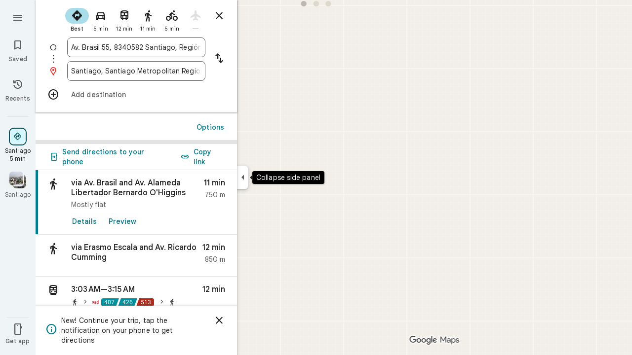

--- FILE ---
content_type: text/javascript; charset=UTF-8
request_url: https://www.google.cl/maps/_/js/k=maps.m.en.QIuEoevfKhU.2021.O/ck=maps.m.wGuX6RjBrH8.L.W.O/am=yAEAkAiA/rt=j/d=1/exm=JxdeQb,LsiLPd,SuCOhe,a,b,b8h8i,cQ25Ub,dd,dir,ds,dw,dwi,en,enr,ep,jF2zFd,log,lp,mmm,mo,nrw,owc,pdm,per,pwd,sc,sc2,smi,smr,sp,std,stx,ti,uA7o6c,vd,vlg,vwr,wrc/ed=1/rs=ACT90oG2lTUuWJZmY6sz2lLBkw2B8gVQMA/ee=EVNhjf:pw70Gc;EmZ2Bf:zr1jrb;Jcvnlc:Fm2MUd;JsbNhc:Xd8iUd;K5nYTd:ZDZcre;LBgRLc:XVMNvd;LEikZe:byfTOb,lsjVmc;NJ1rfe:qTnoBf;NPKaK:PVlQOd;OTuumd:dvPKEc;Pjplud:EEDORb;QGR0gd:Mlhmy;RRPQbd:kUWD8d;SNUn3:ZwDk9d;ScI3Yc:e7Hzgb;Uvc8o:VDovNc;YIZmRd:A1yn5d;Zmbpue:Evvy6c;cEt90b:ws9Tlc;dIoSBb:SpsfSb;dowIGb:ebZ3mb;eBAeSb:zbML3c;erYydb:A5vBAf;h57qod:J877qc;iFQyKf:vfuNJf;lOO0Vd:OTA3Ae;nPNOHf:GK91Cc;oGtAuc:sOXFj;qQEoOc:KUM7Z;qafBPd:ovKuLd;qddgKe:xQtZb;ugi2Tb:fRlxLd;wR5FRb:siKnQd;yxTchf:KUM7Z/m=Q6fY6e?cb=M
body_size: -533
content:
"use strict";this._=this._||{};(function(_){var window=this;
try{
_.Kd("Q6fY6e");
_.Yub=class extends _.Bp{constructor(){super();this.actions=null;this.H=[]}initialize(a){this.actions=a;for(const b of this.H)b(this.actions);this.H.length=0}};_.df(_.F1a,_.Yub);
_.Ld();
}catch(e){_._DumpException(e)}
}).call(this,this._);
// Google Inc.


--- FILE ---
content_type: image/svg+xml
request_url: https://maps.gstatic.com/mapfiles/transit/iw2/svg/cl-santiago-red.svg
body_size: 762
content:
<svg width="88" height="88" viewBox="0 0 88 88" fill="none" xmlns="http://www.w3.org/2000/svg"><g clip-path="url(#clip0)"><path d="M70 0H18C8.05887 0 0 8.05887 0 18V70C0 79.9411 8.05887 88 18 88H70C79.9411 88 88 79.9411 88 70V18C88 8.05887 79.9411 0 70 0Z" fill="#fff"/><circle cx="44" cy="44" r="44" fill="#fff"/><g clip-path="url(#clip1)"><path d="M29.2284 60.6373C28.0058 60.206 27.6501 58.9566 27.0166 56.3802 26.7165 55.1639 26.3831 53.7928 25.7718 52.5102 25.6829 52.3222 25.5829 52.1343 25.4717 51.9463 25.1161 51.3381 25.1828 50.5752 25.6607 50.0776 27.5723 48.0984 28.7171 45.4004 28.6727 42.4371 28.5726 36.621 23.5156 31.8664 17.6695 31.8664H10.8787C9.3449 31.8664 8.1001 33.1048 8.1001 34.6307V56.0153C8.1001 57.497 9.24487 58.7796 10.7453 58.846 12.3235 58.9123 13.635 57.6629 13.635 56.1038V55.2082C13.635 54.213 14.4464 53.4058 15.4466 53.4058H18.4253C19.4256 53.4058 20.3481 53.9808 20.7815 54.8764 21.1483 55.6505 21.4373 56.6235 21.6484 57.685 22.4264 61.4776 25.0383 65.9779 28.317 65.9779 29.4618 65.9779 30.5287 65.2702 30.9289 64.1313 31.429 62.705 30.6732 61.1348 29.2284 60.6373zM23.1377 42.9678C22.971 45.6879 20.7371 47.8441 17.9807 47.9104H15.4578C14.4575 47.9104 13.6461 47.1032 13.6461 46.1081V39.1752C13.6461 38.1801 14.4575 37.3729 15.4578 37.3729H17.7251C20.8037 37.3729 23.3267 39.8939 23.1377 42.9678zM42.5656 31.8885C36.6416 31.9991 31.9514 36.9417 31.9514 42.8352V55.2192C31.9514 61.5882 36.2082 65.8894 42.5656 65.9779 42.5989 65.9779 42.7767 65.9779 42.7767 65.9779 47.5448 65.9337 51.2681 63.479 52.7685 59.3767 53.2798 57.9835 52.6685 56.3913 51.3014 55.8053 49.8121 55.175 48.1227 55.9269 47.6003 57.4196 46.9001 59.432 45.2552 60.4603 42.7101 60.4714 38.1643 60.4382 37.4752 57.1653 37.4752 55.2082 37.4752 54.213 38.2866 53.4058 39.2869 53.4058H47.6003C50.9124 53.4058 53.591 50.7411 53.591 47.446V42.6472C53.591 36.6431 48.6229 31.7779 42.5656 31.8885zM48.0671 46.1191C48.0671 47.1143 47.2558 47.9215 46.2555 47.9215H39.2869C38.2866 47.9215 37.4752 47.1143 37.4752 46.1191V42.7688C37.4752 39.8276 39.8981 37.3287 42.8545 37.384 45.7331 37.4282 48.056 39.7723 48.056 42.6472V46.1191H48.0671zM13.7572 63.1362C13.7572 64.7174 12.4679 66 10.8786 66 9.28926 66 8 64.7174 8 63.1362 8 61.555 9.28926 60.2724 10.8786 60.2724 12.4791 60.2724 13.7572 61.555 13.7572 63.1362zM79.9428 62.5723L78.6646 56.524C78.5757 56.0927 78.5424 55.6505 78.5424 55.2082V55.1971 24.823C78.5424 23.3413 77.3976 22.0697 75.9083 22.0034 74.3189 21.926 73.0074 23.1865 73.0074 24.7456V30.4953C73.0074 31.6895 71.8516 32.552 70.6957 32.2202 69.5731 31.8996 68.3839 31.7558 67.1724 31.8222 61.3819 32.1097 56.9028 36.997 56.9028 42.7578V55.0091C56.9028 60.9358 61.6375 65.8894 67.6059 65.9558 69.6176 65.9779 71.5292 65.4471 73.1853 64.4852 73.8077 64.1313 74.6079 64.253 75.0302 64.8279 75.6638 65.6904 76.7752 66.1437 77.8977 65.8673 79.3315 65.5467 80.2429 64.0097 79.9428 62.5723zM73.0186 55.2082C73.0186 56.1149 72.7963 56.9773 72.3517 57.7624 71.6626 59.0118 70.4734 59.9296 69.0841 60.2945 65.5831 61.2233 62.4266 58.4369 62.4266 55.0865V42.7135C62.4266 39.9271 64.5606 37.5166 67.3503 37.3287 69.6287 37.1739 71.7182 38.4676 72.5962 40.5353 72.863 41.1655 73.0074 41.829 73.0074 42.5256L73.0186 55.2082z" fill="#CF2030"/></g></g><defs><clipPath id="clip0"><path fill="#fff" d="M0 0H88V88H0z"/></clipPath><clipPath id="clip1"><path fill="#fff" d="M0 0H88V88H0z"/></clipPath></defs></svg>